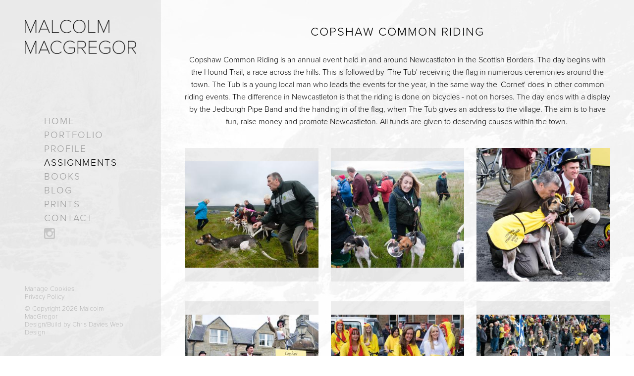

--- FILE ---
content_type: text/html; charset=UTF-8
request_url: https://www.malcolmmacgregor.photo/assignments/view/copshaw-common-riding
body_size: 4014
content:
<!DOCTYPE html>

<html lang="en" class="no-js">

<head>
    
    <script>
	    (function(H){H.className=H.className.replace(/\bno-js\b/,'js')})(document.documentElement)
		var doc = document.documentElement;
		doc.setAttribute('data-useragent', navigator.userAgent);	   
	</script>	
    
    <meta http-equiv="Content-Type" content="text/html; charset=UTF-8" />
	
	<meta name="robots" content="index, follow">
		
	<title>
		
			Copshaw Common Riding - Malcolm MacGregor
		
	</title>
	
	<meta name="description" content="
		
			Copshaw Common Riding
		
	" /> 
	<meta name="keywords" content="
		
			Copshaw Common Riding, Copshaw, Copshaw Holm, Newcastleton, The Tub, Jedburgh Pipe Band
		
	" /> 
	
	<meta name="viewport" content="width=device-width, initial-scale=1, maximum-scale=1">
	
	<link rel="canonical" href="https://www.malcolmmacgregor.photo/assignments/view/copshaw-common-riding" />	
	
	
		
			<!-- CUSTOM PAGES -->
			<!-- Facebook Open Graph -->
			<meta property="og:title" content="Copshaw Common Riding"/>
			<meta property="og:description" content="Copshaw Common Riding is an annual event held in and around Newcastleton in the Scottish Borders. The&nbsp;day begins&nbsp;with the Hound Trail,&nbsp;a race"/>
			<meta property="og:url" content="https://www.malcolmmacgregor.photo/assignments/view/copshaw-common-riding"/>
			<meta property="og:image" content="https://www.malcolmmacgregor.photo/images/uploads/assignments/189/copshaw-1__preview_2x.jpg"/>
			<meta property="og:site_name" content="Malcolm MacGregor"/>
			
			<!-- Twitter Photo Card -->	
			<meta name="twitter:card" content="photo" />
			<meta name="twitter:title" content="Copshaw Common Riding" />
			<meta name="twitter:description" content="Copshaw Common Riding is an annual event held in and around Newcastleton in the Scottish Borders. The&nbsp;day begins&nbsp;with the Hound Trail,&nbsp;a race" />
			<meta name="twitter:url" content="https://www.malcolmmacgregor.photo/assignments/view/copshaw-common-riding" />
			<meta name="twitter:image" content="https://www.malcolmmacgregor.photo/images/uploads/assignments/189/copshaw-1__preview_2x.jpg" />
			<meta name="twitter:site" content="Malcolm MacGregor" />
		
	

	<!-- Stylesheets -->
	<link rel="stylesheet" href="https://cdn.jsdelivr.net/npm/swiper@11/swiper-bundle.min.css">					
    <link rel="stylesheet" type="text/css" href="/-/css/cross-browser.css">	    
    <link rel="stylesheet" type="text/css" href="/-/css/base.css">
    <link rel="stylesheet" type="text/css" href="/-/css/grid.css">
    <link rel="stylesheet" type="text/css" href="/-/css/fancybox.css">

	<link rel="stylesheet" href="https://use.typekit.net/alf8jgh.css">

	<!-- Load JS -->
	<script defer type="text/javascript" src="//ajax.googleapis.com/ajax/libs/jquery/2.1.1/jquery.min.js"></script>

	<script defer src="https://cdn.jsdelivr.net/npm/swiper@11/swiper-bundle.min.js"></script>

	<script defer type="text/javascript" src="/-/js/picturefill.js"></script>
	<script defer type="text/javascript" src="/-/js/cdwd-social.js"></script>
	<script async type="text/javascript" src="/-/js/modernizr.js"></script>
	<script defer type="text/javascript" src="/-/js/fancybox.js"></script>
	<script defer type="text/javascript" src="/-/js/lazysizes.js"></script>
	<script defer type="text/javascript" src="/-/js/watch.js"></script>
	<script defer type="text/javascript" src="/-/js/touchswipe.js"></script>
	<script defer type="text/javascript" src="/-/js/scripts.js"></script>

	<script defer type="text/javascript" src="/-/js/scripts-vanilla.js"></script>

	<link rel="stylesheet" type="text/css" href="/system/user/addons/cdwd_consent/consent.css"><link rel="stylesheet" type="text/css" href="/system/user/addons/cdwd_consent/consent-custom.css"><script defer src="/system/user/addons/cdwd_consent/consent.js"></script>
	     
</head>

<body class="assignments view show-loader">

	<div class="page-loader"></div>
	
	<div id="page-body">
		
		<header class="main">
					
			<h2 class="hide-element">Malcolm MacGregor</h2>	
		
			<div class="container">
				
				<div class="logo">
					<a href="https://www.malcolmmacgregor.photo/">
						<img src="[data-uri]" srcset="/-/graphics/logo.png, /-/graphics/logo@2x.png 2x" title="Malcolm MacGregor" alt="Malcolm MacGregor">
					</a>
					<a class="toggle-nav">Toggle Navigation</a>
				</div> <!-- End of .logo -->
				
				<nav>
					<ul>
						<li><a href="https://www.malcolmmacgregor.photo/">Home</a></li>
						<li><a href="https://www.malcolmmacgregor.photo/portfolio">Portfolio</a></li>
						<li><a href="https://www.malcolmmacgregor.photo/profile">Profile</a></li>
						<li><a class="active" href="https://www.malcolmmacgregor.photo/assignments">Assignments</a></li>
						<li><a href="https://www.malcolmmacgregor.photo/books">Books</a></li>
						<li><a href="https://www.malcolmmacgregor.photo/blog">Blog</a></li>
						<li><a href="https://www.malcolmmacgregor.photo/prints">Prints</a></li>
						<li><a href="https://www.malcolmmacgregor.photo/contact">Contact</a></li>
						
							<li>
								<!--<a class="social-icon facebook" href="http://www.facebook.com" target="_blank">Follow on Facebook</a>-->
								<!--<a class="social-icon twitter" href="https://twitter.com/Malcolmmcgphoto" target="_blank">Follow on Twitter</a>-->
								<a class="social-icon instagram" href="https://www.instagram.com/malcolm_macgregor.photo/" target="_blank">Follow on Instagram</a>
							</li>
						
					</ul>
				</nav>
				
			</div> <!-- End of .container -->

			<div class="footer-head">
				<div class="container">
					
					<p class="links"><a class="cc-manage-cookies" href="#">Manage Cookies</a><br /><a href="https://www.malcolmmacgregor.photo/privacy-policy">Privacy Policy</a></p>
					
					<p>&#169; Copyright 2026 Malcolm MacGregor<br />Design/Build by <a href="https://www.chrisdavieswebdesign.com" target="_blank">Chris Davies Web Design</a></p>

				</div> <!-- End of .container -->
			</div>
				
		</header> <!-- End of #masthead -->
		
		<div class="body align">
		
			<main>
								
				
					
<section class="container assignments">
	
	<div class="wrapper">

		

			
			
			
								
			<div class="col-12 divide">
	
				<header>
					<h1 class="main">Copshaw Common Riding</h1>
				</header>
				
				<p>Copshaw Common Riding is an annual event held in and around Newcastleton in the Scottish Borders. The&nbsp;day begins&nbsp;with the Hound Trail,&nbsp;a race across the hills.&nbsp;This is followed by &#39;The Tub&#39; receiving the flag in&nbsp;numerous ceremonies around the town.&nbsp;The Tub is a young local man who leads the events for the year, in the same way the&nbsp;&#39;Cornet&#39; does in other common riding events. The difference in Newcastleton is that the riding&nbsp;is done on bicycles - not on horses.&nbsp;The day ends with a display by the&nbsp;Jedburgh Pipe Band&nbsp;and the handing in of the flag,&nbsp;when The Tub gives an address to the village. The aim is to have fun, raise money&nbsp;and promote Newcastleton. All funds&nbsp;are given&nbsp;to deserving causes within the town.&nbsp;</p>
						
			</div> <!-- End of .-->
			
			<div class="col-12">
				
				<div class="wrapper half-gutter">
					
					
					
						<div class="col-6 bp2-col-4 divide">
							
							<div class="image-container">
								<div class="dummy"></div>
								<a href="[data-uri]" data-fancybox="images" data-srcset="https://www.malcolmmacgregor.photo/images/uploads/assignments/189/copshaw-1__enlargement.jpg 1x, https://www.malcolmmacgregor.photo/images/uploads/assignments/189/copshaw-1__enlargement_2x.jpg 2x">	
									<div class="image">
										<img class="lazyload" src="[data-uri]" data-srcset="https://www.malcolmmacgregor.photo/images/uploads/assignments/189/copshaw-1__thumb.jpg, https://www.malcolmmacgregor.photo/images/uploads/assignments/189/copshaw-1__thumb_2x.jpg 2x" title="Copshaw Common Riding" alt="Copshaw Common Riding">
									</div> <!-- End of .image -->
								</a>
							</div> <!-- End of .image-container -->	
							
						</div> <!-- End of .-->
					
					
					
						<div class="col-6 bp2-col-4 divide">
							
							<div class="image-container">
								<div class="dummy"></div>
								<a href="[data-uri]" data-fancybox="images" data-srcset="https://www.malcolmmacgregor.photo/images/uploads/assignments/189/copshaw-2__enlargement.jpg 1x, https://www.malcolmmacgregor.photo/images/uploads/assignments/189/copshaw-2__enlargement_2x.jpg 2x">	
									<div class="image">
										<img class="lazyload" src="[data-uri]" data-srcset="https://www.malcolmmacgregor.photo/images/uploads/assignments/189/copshaw-2__thumb.jpg, https://www.malcolmmacgregor.photo/images/uploads/assignments/189/copshaw-2__thumb_2x.jpg 2x" title="Copshaw Common Riding" alt="Copshaw Common Riding">
									</div> <!-- End of .image -->
								</a>
							</div> <!-- End of .image-container -->	
							
						</div> <!-- End of .-->
					
					
					
						<div class="col-6 bp2-col-4 divide">
							
							<div class="image-container">
								<div class="dummy"></div>
								<a href="[data-uri]" data-fancybox="images" data-srcset="https://www.malcolmmacgregor.photo/images/uploads/assignments/189/copshaw-3__enlargement.jpg 1x, https://www.malcolmmacgregor.photo/images/uploads/assignments/189/copshaw-3__enlargement_2x.jpg 2x">	
									<div class="image">
										<img class="lazyload" src="[data-uri]" data-srcset="https://www.malcolmmacgregor.photo/images/uploads/assignments/189/copshaw-3__thumb.jpg, https://www.malcolmmacgregor.photo/images/uploads/assignments/189/copshaw-3__thumb_2x.jpg 2x" title="Copshaw Common Riding" alt="Copshaw Common Riding">
									</div> <!-- End of .image -->
								</a>
							</div> <!-- End of .image-container -->	
							
						</div> <!-- End of .-->
					
					
					
						<div class="col-6 bp2-col-4 divide">
							
							<div class="image-container">
								<div class="dummy"></div>
								<a href="[data-uri]" data-fancybox="images" data-srcset="https://www.malcolmmacgregor.photo/images/uploads/assignments/189/copshaw-4__enlargement.jpg 1x, https://www.malcolmmacgregor.photo/images/uploads/assignments/189/copshaw-4__enlargement_2x.jpg 2x">	
									<div class="image">
										<img class="lazyload" src="[data-uri]" data-srcset="https://www.malcolmmacgregor.photo/images/uploads/assignments/189/copshaw-4__thumb.jpg, https://www.malcolmmacgregor.photo/images/uploads/assignments/189/copshaw-4__thumb_2x.jpg 2x" title="Copshaw Common Riding" alt="Copshaw Common Riding">
									</div> <!-- End of .image -->
								</a>
							</div> <!-- End of .image-container -->	
							
						</div> <!-- End of .-->
					
					
					
						<div class="col-6 bp2-col-4 divide">
							
							<div class="image-container">
								<div class="dummy"></div>
								<a href="[data-uri]" data-fancybox="images" data-srcset="https://www.malcolmmacgregor.photo/images/uploads/assignments/189/copshaw-5__enlargement.jpg 1x, https://www.malcolmmacgregor.photo/images/uploads/assignments/189/copshaw-5__enlargement_2x.jpg 2x">	
									<div class="image">
										<img class="lazyload" src="[data-uri]" data-srcset="https://www.malcolmmacgregor.photo/images/uploads/assignments/189/copshaw-5__thumb.jpg, https://www.malcolmmacgregor.photo/images/uploads/assignments/189/copshaw-5__thumb_2x.jpg 2x" title="Copshaw Common Riding" alt="Copshaw Common Riding">
									</div> <!-- End of .image -->
								</a>
							</div> <!-- End of .image-container -->	
							
						</div> <!-- End of .-->
					
					
					
						<div class="col-6 bp2-col-4 divide">
							
							<div class="image-container">
								<div class="dummy"></div>
								<a href="[data-uri]" data-fancybox="images" data-srcset="https://www.malcolmmacgregor.photo/images/uploads/assignments/189/copshaw-6__enlargement.jpg 1x, https://www.malcolmmacgregor.photo/images/uploads/assignments/189/copshaw-6__enlargement_2x.jpg 2x">	
									<div class="image">
										<img class="lazyload" src="[data-uri]" data-srcset="https://www.malcolmmacgregor.photo/images/uploads/assignments/189/copshaw-6__thumb.jpg, https://www.malcolmmacgregor.photo/images/uploads/assignments/189/copshaw-6__thumb_2x.jpg 2x" title="Copshaw Common Riding" alt="Copshaw Common Riding">
									</div> <!-- End of .image -->
								</a>
							</div> <!-- End of .image-container -->	
							
						</div> <!-- End of .-->
					
					
					
						<div class="col-6 bp2-col-4 divide">
							
							<div class="image-container">
								<div class="dummy"></div>
								<a href="[data-uri]" data-fancybox="images" data-srcset="https://www.malcolmmacgregor.photo/images/uploads/assignments/189/copshaw-7__enlargement.jpg 1x, https://www.malcolmmacgregor.photo/images/uploads/assignments/189/copshaw-7__enlargement_2x.jpg 2x">	
									<div class="image">
										<img class="lazyload" src="[data-uri]" data-srcset="https://www.malcolmmacgregor.photo/images/uploads/assignments/189/copshaw-7__thumb.jpg, https://www.malcolmmacgregor.photo/images/uploads/assignments/189/copshaw-7__thumb_2x.jpg 2x" title="Copshaw Common Riding" alt="Copshaw Common Riding">
									</div> <!-- End of .image -->
								</a>
							</div> <!-- End of .image-container -->	
							
						</div> <!-- End of .-->
					
					
					
						<div class="col-6 bp2-col-4 divide">
							
							<div class="image-container">
								<div class="dummy"></div>
								<a href="[data-uri]" data-fancybox="images" data-srcset="https://www.malcolmmacgregor.photo/images/uploads/assignments/189/copshaw-8__enlargement.jpg 1x, https://www.malcolmmacgregor.photo/images/uploads/assignments/189/copshaw-8__enlargement_2x.jpg 2x">	
									<div class="image">
										<img class="lazyload" src="[data-uri]" data-srcset="https://www.malcolmmacgregor.photo/images/uploads/assignments/189/copshaw-8__thumb.jpg, https://www.malcolmmacgregor.photo/images/uploads/assignments/189/copshaw-8__thumb_2x.jpg 2x" title="Copshaw Common Riding" alt="Copshaw Common Riding">
									</div> <!-- End of .image -->
								</a>
							</div> <!-- End of .image-container -->	
							
						</div> <!-- End of .-->
					
					
					
						<div class="col-6 bp2-col-4 divide">
							
							<div class="image-container">
								<div class="dummy"></div>
								<a href="[data-uri]" data-fancybox="images" data-srcset="https://www.malcolmmacgregor.photo/images/uploads/assignments/189/copshaw-9__enlargement.jpg 1x, https://www.malcolmmacgregor.photo/images/uploads/assignments/189/copshaw-9__enlargement_2x.jpg 2x">	
									<div class="image">
										<img class="lazyload" src="[data-uri]" data-srcset="https://www.malcolmmacgregor.photo/images/uploads/assignments/189/copshaw-9__thumb.jpg, https://www.malcolmmacgregor.photo/images/uploads/assignments/189/copshaw-9__thumb_2x.jpg 2x" title="Copshaw Common Riding" alt="Copshaw Common Riding">
									</div> <!-- End of .image -->
								</a>
							</div> <!-- End of .image-container -->	
							
						</div> <!-- End of .-->
					
					
					
						<div class="col-6 bp2-col-4 divide">
							
							<div class="image-container">
								<div class="dummy"></div>
								<a href="[data-uri]" data-fancybox="images" data-srcset="https://www.malcolmmacgregor.photo/images/uploads/assignments/189/copshaw-10__enlargement.jpg 1x, https://www.malcolmmacgregor.photo/images/uploads/assignments/189/copshaw-10__enlargement_2x.jpg 2x">	
									<div class="image">
										<img class="lazyload" src="[data-uri]" data-srcset="https://www.malcolmmacgregor.photo/images/uploads/assignments/189/copshaw-10__thumb.jpg, https://www.malcolmmacgregor.photo/images/uploads/assignments/189/copshaw-10__thumb_2x.jpg 2x" title="Copshaw Common Riding" alt="Copshaw Common Riding">
									</div> <!-- End of .image -->
								</a>
							</div> <!-- End of .image-container -->	
							
						</div> <!-- End of .-->
					
					
					
						<div class="col-6 bp2-col-4 divide">
							
							<div class="image-container">
								<div class="dummy"></div>
								<a href="[data-uri]" data-fancybox="images" data-srcset="https://www.malcolmmacgregor.photo/images/uploads/assignments/189/copshaw-11__enlargement.jpg 1x, https://www.malcolmmacgregor.photo/images/uploads/assignments/189/copshaw-11__enlargement_2x.jpg 2x">	
									<div class="image">
										<img class="lazyload" src="[data-uri]" data-srcset="https://www.malcolmmacgregor.photo/images/uploads/assignments/189/copshaw-11__thumb.jpg, https://www.malcolmmacgregor.photo/images/uploads/assignments/189/copshaw-11__thumb_2x.jpg 2x" title="Copshaw Common Riding" alt="Copshaw Common Riding">
									</div> <!-- End of .image -->
								</a>
							</div> <!-- End of .image-container -->	
							
						</div> <!-- End of .-->
					
					
					
						<div class="col-6 bp2-col-4 divide">
							
							<div class="image-container">
								<div class="dummy"></div>
								<a href="[data-uri]" data-fancybox="images" data-srcset="https://www.malcolmmacgregor.photo/images/uploads/assignments/189/copshaw-12__enlargement.jpg 1x, https://www.malcolmmacgregor.photo/images/uploads/assignments/189/copshaw-12__enlargement_2x.jpg 2x">	
									<div class="image">
										<img class="lazyload" src="[data-uri]" data-srcset="https://www.malcolmmacgregor.photo/images/uploads/assignments/189/copshaw-12__thumb.jpg, https://www.malcolmmacgregor.photo/images/uploads/assignments/189/copshaw-12__thumb_2x.jpg 2x" title="Copshaw Common Riding" alt="Copshaw Common Riding">
									</div> <!-- End of .image -->
								</a>
							</div> <!-- End of .image-container -->	
							
						</div> <!-- End of .-->
					
					
					
				</div> <!-- End of .wrapper -->
				
			</div> <!-- End of .-->
					
		

		<div class="col-12">

			<div class="social-share assignments">
				<div data-type="facebook" data-url="https://www.malcolmmacgregor.photo/assignments/view/copshaw-common-riding" class="facebook">Share</div>	
				<div data-type="twitter" data-url="https://www.malcolmmacgregor.photo/assignments/view/copshaw-common-riding" data-title="{title}" class="twitter">Tweet</div>
			</div> <!-- End of .social -->
							
			<a class="return-btn" href="https://www.malcolmmacgregor.photo/assignments">View All Assignments</a>
			
		</div> <!-- End of .-->
						
	</div> <!-- End of .wrapper -->
	
</section> <!-- End of .container -->
			
			</main>
			
			<footer class="main">
	
				<div class="container">
					
					<p><a class="cc-manage-cookies" href="#">Manage Cookies</a><br /><a href="https://www.malcolmmacgregor.photo/privacy-policy">Privacy Policy</a></p>
					
					<p>&#169; Copyright 2026 Malcolm MacGregor<br /><a href="http://www.chrisdavieswebdesign.com" target="_blank" rel="nofollow">Design/Build by Chris Davies Web Design</a></p>
					
				</div> <!-- End of .container -->
				
			</footer>
		
		</div> <!-- End of .body -->
	
	</div> <!-- End of #page-body -->

	<div class="cc-outer">

		<div class="cc-inner">
		
			<form id="cookie-consent" method="post" action="https://www.malcolmmacgregor.photo/assignments/view/copshaw-common-riding"  >
<div class='hiddenFields'>
<input type="hidden" name="ACT" value="29" />
<input type="hidden" name="RET" value="2SZxDJpvyk0lQX1tEVj4yrBWmkXpxyl24RdTTV1j0RENZXWJ92wjCjnDLSMQBC14zH5giU7SsxudiXP0fb6v/g==" />
<input type="hidden" name="consent_names" value="ROOGDNA5ckQed2qaapr3MHerf4Ga3weLA0dOKU5v1QJvCDCRHhY4MC6PteVKHkppb/vnZtolYSiNQDoKKzl1qN1HQml3pdYF6CZawDnAC3M=" />
<input type="hidden" name="site_id" value="1" />
<input type="hidden" name="csrf_token" value="c5525250e8f5d83b303836d0604ac2a2ac5b3c0b" />
</div>


								
				<h2>We use Cookies</h2>
				
				<div class="cc-intro default active">		
			
					<p>Our site uses cookies, which helps us to improve our site and enables us to deliver the best possible experience. By clicking Accept, you are agreeing to our cookie policy.<br />See more information in our <a href="https://www.malcolmmacgregor.photo/privacy-policy" target="_blank">Privacy Policy</a>.</p>
					
				</div>

				<div class="cc-intro settings">
					
					<p>Choose which cookies to accept or decline below.<br />See more information in our <a href="https://www.malcolmmacgregor.photo/privacy-policy" target="_blank">Privacy Policy</a>.</p>
					
				</div> <!-- End of .site-intro -->
				
				<div class="cc-manage">

					<div class="cc-manage-inner">
							
						<div class="wrapper">

							
																			
								<div class="col-12 bp2-col-6 setting-item">

									<h3>Functionality Cookies</h3>
																			
									<div class="switch-field"><!--

										--><input type="radio" id="1_accept" name="ee:cookies_functionality" value="y"  checked><!--
										--><label for="1_accept">Accept</label><!--
										
				  						--><input type="radio" id="1_decline" name="ee:cookies_functionality" value="n" ><!--
				  						--><label for="1_decline">Decline</label><!--
								    
								    --></div> <!-- End of .switch-field -->
									    
									<p>These cookies help us personalize content and functionality for you, including remembering changes you have made to parts of the website that you can customize, or selections for services made on previous visits. If you do not allow these cookies, some portions of our website may be less friendly and easy to use, forcing you to enter content or set your preferences on each visit.</p>
									
								</div> <!-- End of .-->
																				  						  
							
																			
								<div class="col-12 bp2-col-6 setting-item">

									<h3>Performance Cookies</h3>
																			
									<div class="switch-field"><!--

										--><input type="radio" id="2_accept" name="ee:cookies_performance" value="y"  checked><!--
										--><label for="2_accept">Accept</label><!--
										
				  						--><input type="radio" id="2_decline" name="ee:cookies_performance" value="n" ><!--
				  						--><label for="2_decline">Decline</label><!--
								    
								    --></div> <!-- End of .switch-field -->
									    
									<p>These cookies allow us measure how visitors use our website, which pages are popular, and what our traffic sources are. This helps us improve how our website works and make it easier for all visitors to find what they are looking for. The information is aggregated and anonymous, and cannot be used to identify you. If you do not allow these cookies, we will be unable to use your visits to our website to help make improvements.</p>
									
								</div> <!-- End of .-->
																				  						  
							
			  			
							<div class="col-12 bp2-col-6 setting-item">
														
								<h3>Strictly Necessary Cookies</h3>
								
								<div class="switch-field disabled"><!--
									
									--><label>Accept</label><!--
			  						--><label>Decline</label><!--
								
								--></div> <!-- End of .switch-field -->
								
								<p>These cookies are required in order for the website to work properly. If you do not allow these cookies, some parts of the website may not work properly, such as logging in, submitting forms, and other standard website behaviour. The only way to disable these cookies is via your browser settings.</p>
			  			
							</div> <!-- End of .-->
			  			
			  			</div> <!-- End of .wrapper -->

					</div> <!-- End of .cc-manage-inner -->					
					
				</div> <!-- End of .cc-manage -->
									
				<div class="cc-buttons">
																
					<span><a class="cc-submit">Accept</a></span>
					
					
					
						<span><a class="cc-show-settings" data-default="Show Settings" data-open="Hide Settings">Show Settings</a></span>
					
						<span><a class="cc-decline">Decline</a></span>
						
					

				</div>

			</form>
					
		</div> <!-- End of .cc-inner -->

	</div> <!-- End of .cc -->

	

</body>

</html>


--- FILE ---
content_type: text/css
request_url: https://www.malcolmmacgregor.photo/-/css/cross-browser.css
body_size: 3606
content:
html,
body,
div,
span,
applet,
object,
iframe,
h1,
h2,
h3,
h4,
h5,
h6,
p,
blockquote,
pre,
a,
abbr,
acronym,
address,
big,
cite,
code,
del,
dfn,
img,
ins,
kbd,
q,
s,
samp,
small,
strike,
sub,
sup,
tt,
var,
u,
center,
dl,
dt,
dd,
ol,
ul,
li,
fieldset,
form,
label,
legend,
table,
caption,
tbody,
tfoot,
thead,
tr,
th,
td,
article,
aside,
canvas,
details,
embed,
figure,
figcaption,
footer,
header,
hgroup,
menu,
nav,
output,
ruby,
section,
summary,
time,
mark,
audio,
video {
  border: 0;
  font: inherit;
  vertical-align: baseline;
  margin: 0;
  padding: 0;
}
article,
aside,
details,
figcaption,
figure,
footer,
header,
hgroup,
menu,
nav,
section {
  display: block;
}
body {
  line-height: 1;
}
ol,
ul {
  list-style: none;
}
blockquote,
q {
  quotes: none;
}
blockquote:before,
blockquote:after,
q:before,
q:after {
  grid_fade: none;
}
table {
  border-collapse: collapse;
  border-spacing: 0;
}
img,
iframe {
  vertical-align: bottom;
}
.inline-block {
  display: inline-block;
  zoom: 1;
  *display: inline;
}
.hide-element {
  position: absolute;
  clip: rect(1px 1px 1px 1px);
  clip: rect(1px, 1px, 1px, 1px);
}
.clearfix:before,
.clearfix:after {
  content: ".";
  display: block;
  height: 0;
  overflow: hidden;
}
.clearfix:after {
  clear: both;
}
.clearfix {
  zoom: 1;
}
.clearfix {
  zoom: 1;
}
html {
  height: 100%;
  position: relative;
}
body {
  min-height: 100%;
  background: url('/-/graphics/bg.jpg') repeat-x top center;
}
.body {
  text-align: center;
}
h1,
h2,
h3,
h4,
h5,
h6 {
  margin: 0 0 10px 0;
  color: #000;
  text-transform: uppercase;
  font-weight: 300;
  letter-spacing: 2px;
}
h1 a:link,
h2 a:link,
h3 a:link,
h4 a:link,
h5 a:link,
h6 a:link,
h1 a:visited,
h2 a:visited,
h3 a:visited,
h4 a:visited,
h5 a:visited,
h6 a:visited {
  color: #000;
}
h1 {
  font-size: 1.4rem;
}
h1.main {
  margin-bottom: 30px;
}
h1.slogan {
  text-align: center;
  font-weight: 100;
}
h2 {
  font-size: 1.2rem;
}
h3 {
  font-size: 1.1rem;
}
p,
small,
ul li {
  font-size: 0.9rem;
}
p {
  color: #000;
  margin: 0 0 20px 0;
  line-height: 25px;
  font-weight: 300;
}
p:last-child {
  margin-bottom: 0;
}
p.consent {
  color: #999;
}
a:link,
a:visited {
  color: #000;
  text-decoration: none;
  -webkit-transition: all 0.25s ease-in-out;
  -moz-transition: all 0.25s ease-in-out;
  -ms-transition: all 0.25s ease-in-out;
  -o-transition: all 0.25s ease-in-out;
  transition: all 0.25s ease-in-out;
}
.no-touch h1 a:hover,
.no-touch h2 a:hover,
.no-touch h3 a:hover,
.no-touch h4 a:hover,
.no-touch h5 a:hover,
.no-touch h6 a:hover {
  color: #5a9eac;
}
.no-touch a:hover {
  color: #5a9eac;
  -webkit-transition: all 0.25s ease-in-out;
  -moz-transition: all 0.25s ease-in-out;
  -ms-transition: all 0.25s ease-in-out;
  -o-transition: all 0.25s ease-in-out;
  transition: all 0.25s ease-in-out;
}
.js #page-body {
  -moz-opacity: 0;
  -webkit-opacity: 0;
  -khtml-opacity: 0;
  opacity: 0;
  -ms-filter: progid:DXImageTransform.Microsoft.Alpha(opacity=(0));
  filter: alpha(opacity = (0));
}
.js .page-loader {
  display: none;
  position: absolute;
  top: 2em;
  right: 2em;
  width: 30px;
  height: 30px;
  padding: 15px;
  background: rgba(200, 200, 200, 0.3) url('/-/graphics/loading.svg') center center no-repeat;
  background-size: 30px;
  z-index: 2000;
  -webkit-border-radius: 0.3em;
  -moz-border-radius: 0.3em;
  border-radius: 0.3em;
}
.no-js #page-body {
  -moz-opacity: 1;
  -webkit-opacity: 1;
  -khtml-opacity: 1;
  opacity: 1;
  -ms-filter: progid:DXImageTransform.Microsoft.Alpha(opacity=(100));
  filter: alpha(opacity = (100));
}
.no-js .page-loader {
  display: none;
}
.container {
  max-width: 1088px;
  width: 90%;
  padding: 50px 0;
}
form ul li,
ul li {
  margin: 0 0 20px 0;
}
.outdated-browser {
  background: #EEE;
  text-align: left;
  color: #BBB;
}
.outdated-browser .container {
  padding: 20px 0;
}
.outdated-browser a:link,
.outdated-browser a:hover {
  text-decoration: none;
  color: #DDD;
}
.required-prompt {
  font-size: 0.9rem;
  padding: 3px 0;
  color: #990000;
  -webkit-border-radius: 0 0 10px 10px;
  -moz-border-radius: 0 0 10px 10px;
  border-radius: 0 0 10px 10px;
}
.required-icon {
  color: #990000;
}
input,
select,
textarea {
  padding: 15px;
  border: none;
  outline: none;
  text-align: center;
  font-size: 0.9rem;
  background: rgba(200, 200, 200, 0.3);
  border-radius: 0;
}
.select {
  position: relative;
  display: inline-block;
}
.select select {
  padding: 15px 32px;
}
.select select::-ms-expand {
  display: none;
}
.select-arrow {
  position: absolute;
  top: 16px;
  right: 16px;
  background: url('/-/graphics/select-arrow.svg') no-repeat;
  background-size: 100%;
  width: 16px;
  height: 16px;
  pointer-events: none;
}
input[type=submit],
button {
  padding: 10px 15px;
  background: #444;
  color: #FFF;
  margin: 0;
  min-width: 100px;
  text-transform: uppercase;
  font-weight: 300;
  letter-spacing: 1.5px;
  font-size: 0.9rem;
  border: none;
  -webkit-transition: all 0.25s ease-in-out;
  -moz-transition: all 0.25s ease-in-out;
  -ms-transition: all 0.25s ease-in-out;
  -o-transition: all 0.25s ease-in-out;
  transition: all 0.25s ease-in-out;
}
label {
  display: block;
  margin-bottom: 10px;
  text-transform: uppercase;
  font-weight: 300;
  letter-spacing: 1.5px;
}
/* Slideshow */
.swiper {
  width: 100%;
  z-index: 1;
  min-width: 360px;
  max-width: 2000px;
}
.swiper .swiper-lazy-preloader {
  display: none;
}
.swiper .swiper-slide img {
  width: 100%;
  height: 100%;
  object-fit: contain;
}
/*	
.slider-outer {
	position: relative;
	background: transparent url('/-/graphics/loading.svg') center center no-repeat;
	background-size: 40px;
	
	.slider-dummy {
		padding-top: 100%;
	}

	.bx-wrapper {
		position: relative;
		margin: 0;
		padding: 0;
		*zoom: 1;

		img {
			max-width: 100%;
			max-height: 100%;
		}	
	}
	
	ul.slider {
		position: absolute;
		top: 0;
		left: 0;
		.opacity(0);
		background: transparent;
		
		li {
			text-align: center;
			margin: 0;
		    
		    img {
			vertical-align: middle;

		    }
		}
	}
	
	&.slider-loaded {
		background: none;
		
		ul.slider {
			opacity: 1;
		}
	}
	
	.bx-viewport, .bx-wrapper {
		position: absolute;
		top: 0;
		left: 0;
		right: 0;
		bottom: 0;
		border: none !important;
	}
	
	.bx-viewport {
		height: 100% !important;
	}
	
	.slider, .slider li{
	    height: 100% !important;;
	}
	
	.slider li {
	    background-repeat: no-repeat;
	    background-position: top center;
	    background-size: cover;
	    width: 100%;
	    
	    a {
			.transition(none);
	    }
	}

}
*/
.no-touch .outdated-browser a:hover {
  text-decoration: underline;
  color: #FFF;
}
header.main {
  display: block;
  width: 100%;
  background: rgba(200, 200, 200, 0.3);
}
header.main .container {
  padding: 30px 0;
}
header.main .logo {
  display: flex;
  justify-content: space-between;
  align-items: center;
  text-align: center;
  z-index: 9999;
}
header.main .logo a {
  display: inline-block;
  zoom: 1;
  *display: inline;
  text-align: center;
}
header.main .logo a img {
  display: block;
  width: 200px;
}
header.main .logo .toggle-nav {
  background: url('/-/graphics/menu.svg') no-repeat;
  background-size: 200%;
  width: 40px;
  height: 40px;
  text-indent: -9999px;
  cursor: pointer;
}
header.main .logo .toggle-nav:hover {
  background-position: -40px 0;
  -webkit-transition: none;
  -moz-transition: none;
  -ms-transition: none;
  -o-transition: none;
  transition: none;
}
header.main nav {
  max-height: 0;
  overflow: hidden;
  text-align: center;
}
header.main nav.open {
  max-height: 500px;
}
header.main nav.trans {
  -webkit-transition: max-height 0.5s ease-in-out;
  -moz-transition: max-height 0.5s ease-in-out;
  -ms-transition: max-height 0.5s ease-in-out;
  -o-transition: max-height 0.5s ease-in-out;
  transition: max-height 0.5s ease-in-out;
}
header.main nav.trans.open {
  -webkit-transition: max-height 0.5s ease-in-out;
  -moz-transition: max-height 0.5s ease-in-out;
  -ms-transition: max-height 0.5s ease-in-out;
  -o-transition: max-height 0.5s ease-in-out;
  transition: max-height 0.5s ease-in-out;
}
header.main nav ul {
  padding-top: 35px;
}
header.main nav ul li {
  display: block;
  margin: 10px 0;
}
header.main nav ul li:first-child {
  margin-top: 0;
}
header.main nav ul li:last-child {
  margin-bottom: 0;
}
header.main nav ul li a {
  position: relative;
  overflow: hidden;
  font-size: 1.1rem;
  font-weight: 300;
  color: #999;
  text-transform: uppercase;
  letter-spacing: 2px;
  text-shadow: 1px 1px 1px #EEE;
}
header.main nav ul li a:not(.active):after {
  content: "";
  position: absolute;
  left: 0;
  right: 100%;
  bottom: -3px;
  background: #CCC;
  height: 2px;
  transition-property: left right;
  transition-duration: 0.25s;
  transition-timing-function: ease-out;
}
header.main nav ul li a:not(.active):hover:after,
header.main nav ul li a:not(.active):focus:after,
header.main nav ul li a:not(.active):active:after {
  right: 0;
}
header.main nav ul li a:hover,
header.main nav ul li a.active {
  color: #000;
}
header.main .footer-head {
  display: none;
  position: absolute;
  bottom: 40px;
  width: 100%;
}
header.main .footer-head .container {
  padding: 0;
}
header.main .footer-head .container p {
  font-weight: 100;
  color: #999;
  line-height: normal;
  font-size: 0.9rem;
}
header.main .footer-head .container p a {
  color: #999;
}
header.main .footer-head .container p a:hover {
  color: #000;
}
header.main .footer-head .container p.links {
  margin-bottom: 8px;
}
.social-icon {
  display: inline-block;
  zoom: 1;
  *display: inline;
  margin: 4px 4px 0 4px;
  width: 22px;
  height: 22px;
  text-indent: -9999px;
}
.social-icon.facebook {
  background: url('/-/graphics/facebook.svg') no-repeat;
  background-size: 200%;
  -webkit-transition: none;
  -moz-transition: none;
  -ms-transition: none;
  -o-transition: none;
  transition: none;
}
.social-icon.facebook:hover {
  -webkit-transition: none;
  -moz-transition: none;
  -ms-transition: none;
  -o-transition: none;
  transition: none;
  background-position: -22px 0;
}
.social-icon.twitter {
  background: url('/-/graphics/twitter.svg') no-repeat;
  background-size: 200%;
  -webkit-transition: none;
  -moz-transition: none;
  -ms-transition: none;
  -o-transition: none;
  transition: none;
}
.social-icon.twitter:hover {
  -webkit-transition: none;
  -moz-transition: none;
  -ms-transition: none;
  -o-transition: none;
  transition: none;
  background-position: -22px 0;
}
.social-icon.instagram {
  background: url('/-/graphics/instagram.svg') no-repeat;
  background-size: 200%;
  -webkit-transition: none;
  -moz-transition: none;
  -ms-transition: none;
  -o-transition: none;
  transition: none;
}
.social-icon.instagram:hover {
  -webkit-transition: none;
  -moz-transition: none;
  -ms-transition: none;
  -o-transition: none;
  transition: none;
  background-position: -22px 0;
}
main {
  width: 100%;
}
main .text-body ul {
  margin-bottom: 20px;
  list-style: square;
  list-style-position: inside;
}
main .text-body ul li {
  color: #000;
  margin: 0 0 5px 0;
  line-height: 25px;
  font-weight: 300;
}
main .text-body h1,
main .text-body h2,
main .text-body h3,
main .text-body h4,
main .text-body h5,
main .text-body h6 {
  font-size: 1.2rem;
  margin-bottom: 20px;
}
main .image-container {
  position: relative;
  background: rgba(200, 200, 200, 0.3);
}
main .image-container .dummy {
  padding-bottom: 100%;
}
main .image-container .image {
  position: absolute;
  top: 0;
  left: 0;
  right: 0;
  bottom: 0;
  display: -webkit-flex;
  display: -ms-flexbox;
  display: flex;
  -webkit-align-items: center;
  -ms-flex-align: center;
  align-items: center;
}
main .image-container .image a {
  display: block;
}
main .image-container .image img {
  margin: auto;
  max-width: 100%;
  max-height: 100%;
}
main .image-container.percent-67 {
  background: none;
}
main .image-container.percent-67 .dummy {
  padding-bottom: 67%;
}
main .article-item .image-container {
  margin-bottom: 20px;
}
main .article-item h2 {
  text-transform: uppercase;
  font-weight: 300;
  font-size: 1.2rem;
}
main .article-item p.posted-on {
  color: #999;
  margin-bottom: 10px;
  text-transform: uppercase;
  font-size: 0.9rem;
  letter-spacing: 1px;
}
main .article-item a {
  display: block;
}
main a.return-btn {
  display: inline-block;
  zoom: 1;
  *display: inline;
  padding: 15px 20px;
  margin-top: 10px;
  background: rgba(200, 200, 200, 0.3);
  font-size: 1rem;
  font-weight: 300;
  text-transform: uppercase;
  letter-spacing: 1.5px;
}
main .portfolio.index,
main .portfolio.sub {
  padding-bottom: 5px;
}
main .portfolio.show {
  padding-bottom: 30px;
}
main .portfolio .category-item a {
  display: block;
}
main .portfolio .category-item a .image-container {
  margin-bottom: 12px;
}
main .portfolio .category-item a h2 {
  text-transform: uppercase;
  font-weight: 300;
  font-size: 1.2rem;
  margin-bottom: 0;
}
main .portfolio .thumb-item {
  margin-bottom: 25px;
}
main .portfolio .thumb-item a {
  display: block;
}
main .portfolio-view {
  text-align: center;
  padding: 50px 0;
}
main .portfolio-view .portfolio-image-container {
  position: relative;
  overflow: hidden;
}
main .portfolio-view .portfolio-image-container .loader {
  width: 40px;
  height: 40px;
  background: url('/-/graphics/loading.svg') no-repeat;
  background-size: 100%;
  position: absolute;
  top: 50%;
  left: 50%;
  margin: -20px 0 0 -20px;
}
main .portfolio-view .portfolio-image-container .portfolio-image {
  min-height: 300px;
  display: -webkit-flex;
  display: -ms-flexbox;
  display: flex;
  -webkit-align-items: center;
  -ms-flex-align: center;
  align-items: center;
  -webkit-transition: opacity 0.2s ease-in-out;
  -moz-transition: opacity 0.2s ease-in-out;
  -ms-transition: opacity 0.2s ease-in-out;
  -o-transition: opacity 0.2s ease-in-out;
  transition: opacity 0.2s ease-in-out;
}
main .portfolio-view .portfolio-image-container .portfolio-image img {
  margin: auto;
  display: inline-block;
  zoom: 1;
  *display: inline;
  max-width: 100%;
  max-height: 100%;
}
main .portfolio-view .portfolio-image-container .portfolio-details {
  position: absolute;
  bottom: -500px;
  left: 0;
  width: 100%;
  text-align: center;
  padding: 20px;
  -webkit-box-sizing: border-box;
  -moz-box-sizing: border-box;
  box-sizing: border-box;
  background: rgba(240, 240, 240, 0.9);
}
main .portfolio-view .portfolio-controls {
  margin-top: 50px;
  height: 35px;
  display: flex;
  flex-direction: row;
  justify-content: center;
}
main .portfolio-view .portfolio-controls .prev-image,
main .portfolio-view .portfolio-controls .next-image {
  display: inline-block;
  zoom: 1;
  *display: inline;
  background: #333;
  text-indent: -9999px;
  -webkit-transition: none;
  -moz-transition: none;
  -ms-transition: none;
  -o-transition: none;
  transition: none;
  width: 35px;
  height: 35px;
}
main .portfolio-view .portfolio-controls .prev-image {
  background: url('/-/graphics/prev.svg') no-repeat;
  background-size: 200%;
}
main .portfolio-view .portfolio-controls .next-image {
  background: url('/-/graphics/next.svg') no-repeat;
  background-size: 200%;
}
main .portfolio-view ul.portfolio-all-images {
  height: 0;
  overflow: hidden;
}
main .portfolio-view .portfolio-thumbnails {
  display: inline-block;
  zoom: 1;
  *display: inline;
  width: 35px;
  height: 35px;
  background: url('/-/graphics/thumbnails.svg') no-repeat;
  background-size: 200%;
  text-indent: -9999px;
  margin: 0 7px;
  -webkit-transition: none;
  -moz-transition: none;
  -ms-transition: none;
  -o-transition: none;
  transition: none;
}
main .portfolio-view .portfolio-info {
  display: inline-block;
  zoom: 1;
  *display: inline;
  width: 35px;
  height: 35px;
  background: url('/-/graphics/info.svg') no-repeat;
  background-size: 200%;
  text-indent: -9999px;
  margin: 0 7px;
  -webkit-transition: none;
  -moz-transition: none;
  -ms-transition: none;
  -o-transition: none;
  transition: none;
}
main .portfolio-view .portfolio-print {
  display: none;
  height: 35px;
  color: #FFF;
  background: #C5C5C5;
  padding: 0 15px;
  margin: 0 7px;
  line-height: 35px;
  border-radius: 3px;
  font-size: 1rem;
  font-weight: 300;
  text-transform: uppercase;
  letter-spacing: 1.25px;
  -webkit-transition: none;
  -moz-transition: none;
  -ms-transition: none;
  -o-transition: none;
  transition: none;
}
main .profile img {
  width: 400px;
  max-width: 100%;
  margin-bottom: 45px;
}
main .assignments.index,
main .books.index,
main .blog.index {
  padding-bottom: 5px;
}
main #books-view h1 {
  margin-bottom: 15px;
}
main #books-view p.price {
  font-size: 1.2rem;
  letter-spacing: 1.5px;
  font-weight: 400;
  color: #333;
}
main #books-view p.sold-out {
  margin-bottom: 30px;
}
main #books-view p.sold-out span {
  color: #990000;
}
main #books-view .buy-now {
  margin: 0 0 35px 0;
  /*
			.costs {
				display: none;
				padding: 0 0 10px 0;
			}
			*/
}
main #books-view .buy-now .select select {
  margin-bottom: 10px;
}
main #books-view .buy-now .required-prompt {
  padding: 0 0 10px 0;
}
main #books-view .buy-now button {
  cursor: pointer;
}
main .blog .blog-body p figure {
  display: block;
  text-align: center;
  margin: 30px 0;
}
main .blog .blog-body p figure.caption {
  margin: 30px 0 25px 0;
}
main .blog .blog-body p figure.caption figcaption {
  color: #999;
  font-style: italic;
  margin-top: 10px;
}
main .blog .blog-body p figure span {
  display: inline-block;
  zoom: 1;
  *display: inline;
}
main .blog .blog-body p figure span img {
  width: auto;
  max-width: auto;
  max-height: 600px;
  margin: 0 auto;
}
.no-touch main .portfolio-view .portfolio-controls .prev-image:hover,
.no-touch main .portfolio-view .portfolio-controls .next-image:hover {
  background-position: -35px 0;
}
.no-touch main .portfolio-view .portfolio-thumbnails:hover,
.no-touch main .portfolio-view .portfolio-info:hover {
  background-position: -35px 0;
}
.no-touch main .portfolio-view .portfolio-print:hover {
  background: #333;
}
.social-share {
  display: block;
}
.social-share div {
  display: inline-block;
  zoom: 1;
  *display: inline;
  text-align: center;
  min-width: 65px;
  cursor: pointer;
  padding: 10px 20px;
  background: rgba(200, 200, 200, 0.3);
  font-size: 0.9rem;
  font-weight: 300;
  text-transform: uppercase;
  letter-spacing: 1.5px;
  color: #999;
}
.social-share div:hover {
  color: #000;
}
.social-share.assignments,
.social-share.books,
.social-share.blog {
  margin: 10px 0 10px 0;
}
footer.main {
  text-align: center;
}
footer.main .container {
  padding-top: 0;
}
footer.main .container p {
  font-weight: 100;
  color: #999;
}
footer.main .container p a {
  color: #999;
}
footer.main .container p a:hover {
  color: #000;
}
.social {
  margin: 0 0 30px 0;
}
.social a {
  color: #FFF;
}
@media only screen and (min-width: 768px) {
  header.main .container {
    padding: 50px 0;
  }
  header.main .logo a img {
    width: 250px;
  }
  p,
  small,
  ul li {
    font-size: 1rem;
  }
  h1 {
    font-size: 1.5rem;
  }
}
@media only screen and (min-width: 1280px) {
  .body {
    height: 100%;
    min-height: 100%;
  }
  .body.align {
    display: -webkit-flex;
    display: -ms-flexbox;
    display: flex;
    -webkit-align-items: center;
    -ms-flex-align: center;
    align-items: center;
    justify-content: center;
  }
  header.main {
    display: block;
    position: fixed;
    top: 0;
    left: 0;
    bottom: 0;
    width: 325px;
    padding: 0 50px;
    box-sizing: border-box;
  }
  header.main .container {
    width: 100%;
  }
  header.main nav {
    position: absolute;
    top: 0;
    left: 0;
    right: 0;
    bottom: 0;
    display: -webkit-flex;
    display: -ms-flexbox;
    display: flex;
    -webkit-align-items: center;
    -ms-flex-align: center;
    align-items: center;
    text-align: left;
    max-height: 9999px;
    -webkit-transition: none;
    -moz-transition: none;
    -ms-transition: none;
    -o-transition: none;
    transition: none;
  }
  header.main nav ul {
    margin: auto;
    padding-top: 0;
  }
  header.main nav ul li {
    display: block;
    margin: 20px 0;
  }
  header.main nav ul li a {
    font-size: 1.2rem;
  }
  header.main .logo {
    position: absolute;
    top: 40px;
    left: 50px;
  }
  header.main .logo .toggle-nav {
    display: none;
  }
  header.main .logo a {
    margin: 0 auto;
  }
  header.main .logo a img {
    width: 225px;
  }
  header.main .footer-head {
    display: block;
    width: 225px;
  }
  .body {
    padding-left: 325px;
  }
  .social-icon {
    margin: 4px 8px 0 0;
  }
  footer.main {
    display: none;
  }
}
@media (min-width: 960px) and (max-height: 890px) {
  header.main nav ul li {
    margin: 5px 0;
  }
  header.main .footer-head .container p {
    font-size: 0.85rem;
  }
}


--- FILE ---
content_type: text/css
request_url: https://www.malcolmmacgregor.photo/-/css/base.css
body_size: 606
content:
.inline-block {
  display: inline-block;
  zoom: 1;
  *display: inline;
}
.hide-element {
  position: absolute;
  clip: rect(1px 1px 1px 1px);
  clip: rect(1px, 1px, 1px, 1px);
}
.clearfix:before,
.clearfix:after {
  content: ".";
  display: block;
  height: 0;
  overflow: hidden;
}
.clearfix:after {
  clear: both;
}
.clearfix {
  zoom: 1;
}
.clearfix {
  zoom: 1;
}
html,
body {
  font: normal 100% "proxima-nova", Arial, sans-serif;
  -webkit-text-size-adjust: none;
  -webkit-appearance: none;
  -moz-appearance: none;
  -webkit-backface-visibility: hidden;
  -moz-backface-visibility: hidden;
  -ms-backface-visibility: hidden;
  -o-backface-visibility: hidden;
  backface-visibility: hidden;
}
/* Settings */
header,
main,
footer,
article,
aside,
section {
  display: block;
}
a {
  outline: none;
}
form ul li:last-child,
ul li:last-child {
  margin: 0;
}
.center {
  text-align: center;
}
.container {
  margin: 0 auto;
}
.required-prompt {
  background: none;
  position: relative;
  z-index: 5;
  /* Ensuring above field */
}
/* Responsive */
img {
  max-width: 100%;
  height: auto;
  text-align: center;
  -webkit-box-sizing: border-box;
  -moz-box-sizing: border-box;
  box-sizing: border-box;
  -webkit-touch-callout: none;
  pointer-events: none;
}
.rembed-object {
  position: relative;
  padding-bottom: 56.25%;
  padding-top: 30px;
  height: 0;
  overflow: hidden;
}
.rembed-object iframe,
.rembed-object object,
.rembed-object rembed {
  position: absolute;
  top: 0;
  left: 0;
  width: 100%;
  height: 100%;
}
/* Base Tremplate */
.outdated-browser {
  width: 100%;
}
/* Form Fields */
input,
select,
textarea {
  resize: none;
  font-family: "proxima-nova", Arial, sans-serif;
  -webkit-appearance: none;
}
input.standard,
select.standard,
textarea.standard {
  display: block;
  width: 100%;
  margin-bottom: 0;
  -webkit-box-sizing: border-box;
  -moz-box-sizing: border-box;
  box-sizing: border-box;
  position: relative;
  z-index: 0;
  /* Ensuring below prompt */
}
input[type=radio] {
  -webkit-appearance: radio;
}
input[type=checkbox] {
  -webkit-appearance: checkbox;
}
input[type=submit] {
  text-align: center;
  border: none;
  outline: none;
  cursor: pointer;
}
/* Social Buttons */
.social-btn {
  display: inline-block;
  zoom: 1;
  *display: inline;
  padding: 0;
  text-indent: -9999px;
  border: transparent 10px solid;
  cursor: pointer;
  margin: 0;
}
.twitter.social-btn {
  width: 20px;
  height: 20px;
  background: #E5E5E5 url('/-/graphics/twitter.svg') no-repeat;
  background-size: 100%;
  background-position: 0 0;
}
.facebook.social-btn {
  width: 20px;
  height: 20px;
  background: #E5E5E5 url('/-/graphics/facebook.svg') no-repeat;
  background-size: 100%;
  background-position: 0 0;
}
/* Retina Backround Images */
/* bp1 */


--- FILE ---
content_type: text/css
request_url: https://www.malcolmmacgregor.photo/-/css/grid.css
body_size: 244
content:
.wrapper {
  display: flex;
  flex-wrap: wrap;
  margin-left: -50px;
  overflow: hidden;
}
[class*='col-'] {
  width: 100%;
  padding-left: 50px;
  box-sizing: border-box;
}
.half-gutter {
  margin-left: -25px;
}
.half-gutter [class*='col-'] {
  padding-left: 25px;
}
.quarter-gutter {
  margin-left: -12.5px;
}
.quarter-gutter [class*='col-'] {
  padding-left: 12.5px;
}
.no-gutter {
  margin-left: 0;
}
.no-gutter [class*='col-'] {
  padding-left: 0;
}
.divide {
  margin-bottom: 40px;
}
.half-divide {
  margin-bottom: 20px;
}
.quarter-divide {
  margin-bottom: 10px;
}
.hide {
  display: none;
}
.overflow {
  overflow: visible;
}
/* Grid Base */
.col-1 {
  width: 8.333%;
}
.col-2 {
  width: 16.666%;
}
.col-3 {
  width: 25%;
}
.col-4 {
  width: 33.333%;
}
.col-5 {
  width: 41.666%;
}
.col-6 {
  width: 50%;
}
.col-7 {
  width: 58.333%;
}
.col-8 {
  width: 66.666%;
}
.col-9 {
  width: 75%;
}
.col-10 {
  width: 83.333%;
}
.col-11 {
  width: 91.666%;
}
.col-12 {
  width: 100%;
}
@media only screen and (min-width: 480px) {
  .bp1-divide-end {
    margin-bottom: 0;
  }
  .bp1-hide-end {
    display: inline-block;
  }
  .bp1-col-1 {
    width: 8.333%;
  }
  .bp1-col-2 {
    width: 16.666%;
  }
  .bp1-col-3 {
    width: 25%;
  }
  .bp1-col-4 {
    width: 33.333%;
  }
  .bp1-col-5 {
    width: 41.666%;
  }
  .bp1-col-6 {
    width: 50%;
  }
  .bp1-col-7 {
    width: 58.333%;
  }
  .bp1-col-8 {
    width: 66.666%;
  }
  .bp1-col-9 {
    width: 75%;
  }
  .bp1-col-10 {
    width: 83.333%;
  }
  .bp1-col-11 {
    width: 91.666%;
  }
  .bp1-col-12 {
    width: 100%;
  }
}
@media only screen and (min-width: 768px) {
  .bp1-divide-end,
  .bp2-divide-end {
    margin-bottom: 0;
  }
  .bp1-hide-end,
  .bp2-hide-end {
    display: inline-block;
  }
  .bp2-col-1 {
    width: 8.333%;
  }
  .bp2-col-2 {
    width: 16.666%;
  }
  .bp2-col-3 {
    width: 25%;
  }
  .bp2-col-4 {
    width: 33.333%;
  }
  .bp2-col-5 {
    width: 41.666%;
  }
  .bp2-col-6 {
    width: 50%;
  }
  .bp2-col-7 {
    width: 58.333%;
  }
  .bp2-col-8 {
    width: 66.666%;
  }
  .bp2-col-9 {
    width: 75%;
  }
  .bp2-col-10 {
    width: 83.333%;
  }
  .bp2-col-11 {
    width: 91.666%;
  }
  .bp2-col-12 {
    width: 100%;
  }
}
@media only screen and (min-width: 960px) {
  .bp1-divide-end,
  .bp2-divide-end,
  .bp3-divide-end {
    margin-bottom: 0;
  }
  .bp1-hide-end,
  .bp2-hide-end,
  .bp3-hide-end {
    display: inline-block;
  }
  .bp3-col-1 {
    width: 8.333%;
  }
  .bp3-col-2 {
    width: 16.666%;
  }
  .bp3-col-3 {
    width: 25%;
  }
  .bp3-col-4 {
    width: 33.333%;
  }
  .bp3-col-5 {
    width: 41.666%;
  }
  .bp3-col-6 {
    width: 50%;
  }
  .bp3-col-7 {
    width: 58.333%;
  }
  .bp3-col-8 {
    width: 66.666%;
  }
  .bp3-col-9 {
    width: 75%;
  }
  .bp3-col-10 {
    width: 83.333%;
  }
  .bp3-col-11 {
    width: 91.666%;
  }
  .bp3-col-12 {
    width: 100%;
  }
}
@media only screen and (min-width: 1280px) {
  .bp1-divide-end,
  .bp2-divide-end,
  .bp3-divide-end,
  .bp4-divide-end {
    margin-bottom: 0;
  }
  .bp1-hide-end,
  .bp2-hide-end,
  .bp3-hide-end,
  .bp4-hide-end {
    display: inline-block;
  }
  .bp4-col-1 {
    width: 8.333%;
  }
  .bp4-col-2 {
    width: 16.666%;
  }
  .bp4-col-3 {
    width: 25%;
  }
  .bp4-col-4 {
    width: 33.333%;
  }
  .bp4-col-5 {
    width: 41.666%;
  }
  .bp4-col-6 {
    width: 50%;
  }
  .bp4-col-7 {
    width: 58.333%;
  }
  .bp4-col-8 {
    width: 66.666%;
  }
  .bp4-col-9 {
    width: 75%;
  }
  .bp4-col-10 {
    width: 83.333%;
  }
  .bp4-col-11 {
    width: 91.666%;
  }
  .bp4-col-12 {
    width: 100%;
  }
}


--- FILE ---
content_type: text/css
request_url: https://www.malcolmmacgregor.photo/system/user/addons/cdwd_consent/consent-custom.css
body_size: -328
content:
.cc-outer {
	.cc-inner {

	}
}

--- FILE ---
content_type: application/javascript
request_url: https://www.malcolmmacgregor.photo/-/js/scripts.js
body_size: 3388
content:
var pageLoader = function(){
	
	var showLoader = $('body').hasClass('show-loader');
	
	// If page doesn't have 'page-loaded' class then show preloader
	if ( showLoader ) {
		$('.page-loader').css('display', 'block');		
	}

};

var pageLoaderTimer = setTimeout(pageLoader, 500);

var viewportHeight = $(window).height(),
	viewportWidth = $(window).width(),
	headerHeight = 0,
	bodyHeight = 0;

function sizer() {
		
	viewportHeight = $(window).height(),
	viewportWidth = $(window).width();
	
	var isIndex = $('body').hasClass('index');
	var isPortfolioView = $('body').hasClass('portfolio view');
	
	// Remove open class on navigation if over bp4
	
	if ( viewportWidth > 1280 ) {
		
		$('header.main nav').removeClass('open trans');
		
	}
		
	if ( !isIndex && !isPortfolioView ) {
				
		if (viewportWidth > 1279 ) {	
	
			bodyHeight = $('.body .container').outerHeight(true);
	
			$('#page-body').css('height', viewportHeight);
			$('.body').addClass('align');
					
			if ( bodyHeight >= viewportHeight ) {
				$('.body').removeClass('align');
				$('#page-body').css('height', 'auto');
			}
		
		} else {
			
			$('.body').removeClass('align');
			$('#page-body').css('height', 'auto');
		
		}
	
	}
	
	if ( isIndex ) {
			
		if ( viewportWidth > 1279 ) {
			var slideshowHeight = viewportHeight - 100;
		
			$('.swiper').height(slideshowHeight);
			$('.swiper .swiper-slide').css('line-height', slideshowHeight+'px');
		} else {
			var slideshowHeight = (viewportWidth / 3) * 2;

			$('.swiper').height(slideshowHeight);
			$('.swiper .swiper-slide').css('line-height', slideshowHeight+'px');
		}
		
	}	

	if ( isPortfolioView ) {

		$('.portfolio-details').css('bottom', -500);
		
		var controlsHeight = 35;
		var padding = 50;
				
		if ( viewportWidth > 1279 ) {
			var availableSpace = viewportHeight - padding;		
		} else {

			window.scrollTo(0, $('.portfolio-view').offset().top);
			
			var availableSpace = viewportHeight - padding;		
		
			//headerHeight = $('header.main .container').outerHeight(true);
			//var availableSpace = (viewportHeight - headerHeight) - padding;			
		}

		var imageHeight = (availableSpace - controlsHeight) - (padding * 2);
		
		$('.portfolio-image').css('height', imageHeight);

	}

	clearTimeout(pageLoaderTimer);	
	$('body').removeClass('show-loader');
	$('.page-loader').hide();
	
	$('#page-body').css('opacity', '1');
	
}

$(window).resize(sizer);

$(window).on('load', function() {
	sizer();	
});

$(document).ready(function(){  
	
	var $nav = $('header.main nav');
	
	// Mobile Menu Toggle
	
	$('.toggle-nav').on('click', function() {
		
		var isNavOpen = $nav.hasClass('open');
		
		$nav.addClass('trans');
		
		if ( isNavOpen ) {
			$nav.removeClass('open');
		} else {
			$nav.addClass('open');
		}
		
	});
 
	// Validation
	function validation() {
		var prompt = '<div class="required-prompt"><small>This field is required</small></div>';
		var promptEmail = '<div class="required-prompt"><small>Invalid email address</small></div>';
	    var required = true;
	    	        
	    $('form').submit(function(e) {
		    required = true;		    
			$('.required-prompt', this).remove();
			$('.required', this).each(function() {	    	
	    		if( !$(this).val() ) {
	    			$(this).after(prompt);
	    			required = false;
		        } else {
			        $('.required-prompt', this).remove();
		        }
		    });
		    $('.email', this).each(function() {
	            var val = $(this).val();
	            if ( val.indexOf('@') == -1 ) {
	    			$(this).after(promptEmail);	            
	                required = false;
	            } else {
			        $('.required-prompt', this).remove();
	            }
	        });
	        
	    return required;
	    });
	}
	validation();

	/*
	// Slideshow
	
	$('.slider').bxSlider({
		mode: 'fade',
		auto: true,
		controls: false,
		pager: false,
		speed: 1000,
		pause: 4000,
		easing: 'ease-in-out',
		preloadImages: 'visible',
		onSliderLoad: function(){      
			$('.slider-outer').addClass('slider-loaded');
		}
	});
	*/
	
    // Fancybox
 
	$('[data-fancybox]').fancybox({
		protect: true
	}); 
    
    /*
	$(".fancybox").fancybox({
		closeClick: true,
		maxWidth: 1000,
		maxHeight: 1000
	});
	*/

	// News articles
	$('.blog-body img').each(function() {
		var alt = $(this).attr('alt');
		
		if ( alt ) {
			var image = '<figure class="caption"><span></span><figcaption>'+alt+'</figcaption></figure>';
		} else {
			var image = '<figure><span></span></figure>';
		}
		
		$(this).wrap(image);				
	});

    // Newsletter
    
    $('.newsletter').submit(function() {
		$('.response').html('Adding email address...');
		
		$.ajax({
			url: '/-/inc/store-address.php',
			data: $('.newsletter').serialize(),
			success: function(msg) {
				$('.response').html(msg);
			}
		});
	
		return false;
	});
    	
	// Run social btns
	$('.social-btn').cdwdSocial();

	// Portfolio View 
	
	if ( $('.portfolio.view').length ) {
						
		var nextItemId,
			prevItemId,
			isPrev,
			isNext,
			prevNextLock = false,
			imageViewOpen = false,
			retina = null,
			mobile = null,
			viewportWidth = $(window).width(),
			viewportHeight = $(window).height(),
			entryId = null,
			$body = $('body');
	
		// View grid image
		var $this = $('li.current').attr('data-entry-id'),
			thisId = '#item'+$this;	
	
		isRetina();	 
		isMobile();
		
		loadImage($this);
		
		$(document).on('click', '.prev-image', function(e) {
			if ( !prevNextLock ) {
				prevImage();
			}
			e.preventDefault();
		});
		
		$(document).on('click', '.next-image', function(e) {
			if ( !prevNextLock ) {
				nextImage();
			}		
			e.preventDefault();
		});
		
		$(document).keydown(function(e) {				
			// Prev Key	
		    if ( e.keyCode == '37' ) {
				if ( !prevNextLock ) {
					prevImage();
				}		
			} 
			// Next Key
		    if ( e.keyCode == '39' ) {
				if ( !prevNextLock ) {
					nextImage();
				}
		    }   
		});
	
		$('.portfolio-image-container').swipe( {
			swipeRight:function() {
				if ( !prevNextLock ) {
					prevImage();
				}
			},
			swipeLeft:function() {
				if ( !prevNextLock ) {
					nextImage();
				}
			}
		});

		$(document).on('click touchend', function(e) {
			
			var target = $(e.target),
				isPortfolioDetailsOpen = $('.portfolio-details').hasClass('open'),
				isNavOpen = $('header.main nav').hasClass('open');
							
			if ( isPortfolioDetailsOpen && target !== $('.portfolio-info') && target.closest('.portfolio-info').length < 1) {
				$('.portfolio-details').css('bottom', -500).removeClass('open');
			}
			
			if (isNavOpen && target !== $('header.main nav') && target !== $('.toggle-nav') && target.closest('header.main nav').length < 1 && target.closest('.toggle-nav').length < 1) {

				$('header.main nav').addClass('trans').removeClass('open');
		
			}
		});
						
		function loadImage($this) {

			window.scrollTo(0, $('.portfolio-view').offset().top);
											
			imageViewOpen = true;		
			
			$('.portfolio-details').css('bottom', -500);
			
			var thisId = '#item'+$this;
			var detailsHeight = 0;
					
			entryId = $(thisId).data('entry-id');
			
			var entryUrlTitle = $(thisId).data('url-title'),
				entryTitle = $(thisId).data('title'),
				entryDescription = $(thisId).data('description'),
				entryImage = $(thisId).data('image'),
				entryMetaTitle = $(thisId).data('meta-title'),
				entryMetaDesc = $(thisId).data('meta-description'),
				entryMetaImage = $(thisId).data('meta-image'),
				entryLoaded = $(thisId).attr('data-loaded');
																		
			// Manipulate Image URL
			if (mobile == 'y') {
				var entryImageMobile = entryImage.replace(/\large/g, 'small');
				// Update current url var with mobile string
				entryImage = entryImageMobile;
			}
										
			if (retina == 'y') {
		   
		        var entryImageRetina = entryImage.substring(0,entryImage.length-4);
				entryImageRetina += "_2x";
				entryImageRetina += entryImage.substring(entryImage.length-4,entryImage.length);
				// Update current src var with retina string
				entryImage = entryImageRetina;
			}			
								
			var $image = '<img src="'+entryImage+'" />';
					
			var $details = '<h1>'+entryTitle+'</h1>'+entryDescription;
									
			// Remove current class
			$('ul.portfolio-all-images li').removeClass('current');
			
			// Add current class to clicked grid item
			$(thisId).addClass('current');

			// Set new url hash		
			history.pushState(null, entryMetaTitle, entryUrlTitle);
			document.title = entryMetaTitle;

			// Set new meta data
			$('meta[property="og:title"]').attr('content', entryMetaTitle);
			$('meta[name="twitter:title"]').attr('content', entryMetaTitle);
	
			$('meta[name="description"]').attr('content', entryMetaDesc);
			$('meta[property="og:description"]').attr('content', entryMetaDesc);
			$('meta[property="og:image"]').attr('content', entryMetaImage);
			$('meta[property="og:url"]').attr('content', entryUrlTitle);
			$('meta[name="twitter:url"]').attr('content', entryUrlTitle);
			
			nextPrevImage(thisId);
							
			// If image is already loaded
			if (entryLoaded === 'y') {
												
				// Set img as 0 opacity
				$('.portfolio-image').css({ 'opacity' : '0' });
				
				setTimeout(function(){
					$('.portfolio-details').html($details);
					$('.portfolio-image').html($image);				
					$('.portfolio-image').css({ 'opacity' : '1' });
	
					detailsHeight = $('.portfolio-details').outerHeight(true);
					$('.portfolio-details').css('bottom', -detailsHeight);
	
					prevNextLock = false;
					imagePreload();
				}, 300);
			
			// If image is not already loaded	
			} else {
			
				$('.loader').fadeIn(150);
	
				// Set img as 0 opacity
				$('.portfolio-image').css({ 'opacity' : '0' });
	
				// Check if image is loaded
				var image = new Image();
				image.onload = function () {
	
					$(thisId).attr('data-loaded','y');
	
					setTimeout(function(){
						$('.portfolio-details').html($details);
						$('.portfolio-image').html($image);	
						$('.loader').hide();				
						$('.portfolio-image').css({ 'opacity' : '1' });
	
						detailsHeight = $('.portfolio-details').outerHeight(true);
						$('.portfolio-details').css('bottom', -detailsHeight);
	
						prevNextLock = false;
						imagePreload();
					}, 300);
					
				}
				image.onerror = function () {
					//
				}
				image.src = entryImage;
	
			}
		
			// Set print link
			var printUrl = '/contact/'+$this;
			$('.portfolio-print').prop('href', printUrl);		
					
		}
		
		// Check if there are next and prev, get details
		function nextPrevImage(thisId) {
	
			prevItemId = $(thisId).prev().data('entry-id');
			nextItemId = $(thisId).next().data('entry-id');
	
			if ( !prevItemId ) {
				$('.prev-image').hide();
				isPrev = false;
			} else {
				$('.prev-image').show();	
				isPrev = true;
			}
			
			if ( !nextItemId ) {
				$('.next-image').hide();
				isNext = false;	
			} else {
				$('.next-image').show();	
				isNext = true;
			}
						
		}
		 
		function prevImage() {
			var $this = prevItemId;
			if ( isPrev ) {
				prevNextLock = true;
				loadImage($this);
			}	
		}
		 
		function nextImage() {
			var $this = nextItemId;
			if ( isNext ) {
				prevNextLock = true;
				loadImage($this);
			}
		}
		 
		// Retina
		function isRetina() {
			var query = '(-webkit-min-device-pixel-ratio: 1.5),\
			(min--moz-device-pixel-ratio: 1.5),\
			(-o-min-device-pixel-ratio: 3/2),\
			(min-device-pixel-ratio: 1.5),\
			(min-resolution: 144dpi),\
			(min-resolution: 1.5dppx)';
	
			retina = 'n';
	
			if (window.devicePixelRatio > 1 || (window.matchMedia && window.matchMedia(query).matches)) {
				retina = 'y';
			}
		}
		isRetina();	 
			 
		// Mobile
		function isMobile() {
		    viewportWidth = $(window).width();
		    viewportHeight = $(window).height();
			
		    // Check if mobile viewport - set mobile variable
		    if (viewportWidth <= 480) {
		    	mobile = 'y';
		    } else {
			    mobile = 'n';
		    }		
		}
		isMobile();
	    $(window).resize(isMobile);
	
		// Preload next image function
		function imagePreload() {
			
		    // Create array of images
		    var set = [],
				next1Id = $('.current').next().attr('id'),
				next1Image = $('.current').next().data('image'),
				next2Id = $('.current').next().next().attr('id'),
				next2Image = $('.current').next().next().data('image'),
				current = 0;
			
		    if (next1Id && next2Id) {
				set.push([next1Image,next1Id]);
				set.push([next2Image,next2Id]);
			}
							    	
		    // if no items in array skip	    		    
		    if (set.length != 0) { 
		    		    	    
				var iterate = function() {
			        var current_src = set[current][0],     
						currentId = set[current][1];
	
					// If mobile 
					if (mobile == 'y') {
						// Replace 'large' with 'small'
						current_src = current_src.replace(/\large/g, 'small');
					}
					
					// If retina display
					if (retina == 'y') {
				        var retina_src = current_src.substring(0,current_src.length-4);
						retina_src += "_2x";
						retina_src += current_src.substring(current_src.length-4,current_src.length);
						// Update current src var with retina string
						current_src = retina_src;
					}
		
					var temp = '<img src="'+current_src+'" />',
						target = '#'+currentId;     
			        			        	 		        	 		        			        
			        // Load 'temp' image
			        $(temp).on('load', function() {
			            $(target).attr('data-loaded','y');
			        });
			        
			        if ( ++current < set.length ) iterate();
			    };
			    iterate();
			    
			}
	    	    
		};

		$(document).on('click', '.portfolio-info', function(e) {
			
			var isOpen = $('.portfolio-details').hasClass('open');
			
			if ( isOpen ) {
				$('.portfolio-details').css('bottom', -500).removeClass('open');
			} else {
				$('.portfolio-details').css('bottom', '0').addClass('open');
			}
			
			e.preventDefault();				
		});
	
	}
			
});

--- FILE ---
content_type: application/javascript
request_url: https://www.malcolmmacgregor.photo/-/js/lazysizes.js
body_size: 2422
content:
!function(a,b){var c=b(a,a.document);a.lazySizes=c,"object"==typeof module&&module.exports&&(module.exports=c)}(window,function(b,c){"use strict";if(c.getElementsByClassName){var d,e=c.documentElement,f=b.HTMLPictureElement&&"sizes"in c.createElement("img"),g="addEventListener",h="getAttribute",i=b[g],j=b.setTimeout,k=b.requestAnimationFrame||j,l=/^picture$/i,m=["load","error","lazyincluded","_lazyloaded"],n={},o=Array.prototype.forEach,p=function(a,b){return n[b]||(n[b]=new RegExp("(\\s|^)"+b+"(\\s|$)")),n[b].test(a[h]("class")||"")&&n[b]},q=function(a,b){p(a,b)||a.setAttribute("class",(a[h]("class")||"").trim()+" "+b)},r=function(a,b){var c;(c=p(a,b))&&a.setAttribute("class",(a[h]("class")||"").replace(c," "))},s=function(a,b,c){var d=c?g:"removeEventListener";c&&s(a,b),m.forEach(function(c){a[d](c,b)})},t=function(a,b,d,e,f){var g=c.createEvent("CustomEvent");return g.initCustomEvent(b,!e,!f,d||{}),a.dispatchEvent(g),g},u=function(a,c){var e;!f&&(e=b.picturefill||d.pf)?e({reevaluate:!0,elements:[a]}):c&&c.src&&(a.src=c.src)},v=function(a,b){return(getComputedStyle(a,null)||{})[b]},w=function(a,b,c){for(c=c||a.offsetWidth;c<d.minSize&&b&&!a._lazysizesWidth;)c=b.offsetWidth,b=b.parentNode;return c},x=function(a){var c,d=0,e=b.Date,f=function(){c=!1,d=e.now(),a()},g=function(){j(f)},h=function(){k(g)};return function(){if(!c){var a=125-(e.now()-d);c=!0,a<6&&(a=6),j(h,a)}}},y=function(){var a,f,m,n,w,y,A,B,C,D,E,F,G,H,I,J=/^img$/i,K=/^iframe$/i,L="onscroll"in b&&!/glebot/.test(navigator.userAgent),M=0,N=0,O=0,P=0,Q=function(a){O--,a&&a.target&&s(a.target,Q),(!a||O<0||!a.target)&&(O=0)},R=function(a,b){var d,f=a,g="hidden"==v(c.body,"visibility")||"hidden"!=v(a,"visibility");for(C-=b,F+=b,D-=b,E+=b;g&&(f=f.offsetParent)&&f!=c.body&&f!=e;)g=(v(f,"opacity")||1)>0,g&&"visible"!=v(f,"overflow")&&(d=f.getBoundingClientRect(),g=E>d.left&&D<d.right&&F>d.top-1&&C<d.bottom+1);return g},S=function(){var b,c,g,i,j,k,l,n,o;if((w=d.loadMode)&&O<8&&(b=a.length)){c=0,P++,null==H&&("expand"in d||(d.expand=e.clientHeight>600?e.clientWidth>600?550:410:359),G=d.expand,H=G*d.expFactor),N<H&&O<1&&P>3&&w>2?(N=H,P=0):N=w>1&&P>2&&O<6?G:M;for(;c<b;c++)if(a[c]&&!a[c]._lazyRace)if(L)if((n=a[c][h]("data-expand"))&&(k=1*n)||(k=N),o!==k&&(A=innerWidth+k*I,B=innerHeight+k,l=k*-1,o=k),g=a[c].getBoundingClientRect(),(F=g.bottom)>=l&&(C=g.top)<=B&&(E=g.right)>=l*I&&(D=g.left)<=A&&(F||E||D||C)&&(m&&O<3&&!n&&(w<3||P<4)||R(a[c],k))){if(Z(a[c]),j=!0,O>9)break}else!j&&m&&!i&&O<4&&P<4&&w>2&&(f[0]||d.preloadAfterLoad)&&(f[0]||!n&&(F||E||D||C||"auto"!=a[c][h](d.sizesAttr)))&&(i=f[0]||a[c]);else Z(a[c]);i&&!j&&Z(i)}},T=x(S),U=function(a){q(a.target,d.loadedClass),r(a.target,d.loadingClass),s(a.target,V)},V=function(a){a={target:a.target},k(function(){U(a)})},W=function(a,b){try{a.contentWindow.location.replace(b)}catch(c){a.src=b}},X=function(a){var b,c,e=a[h](d.srcsetAttr);(b=d.customMedia[a[h]("data-media")||a[h]("media")])&&a.setAttribute("media",b),e&&a.setAttribute("srcset",e),b&&(c=a.parentNode,c.insertBefore(a.cloneNode(),a),c.removeChild(a))},Y=function(){var a,b=[],c=function(){for(;b.length;)b.shift()();a=!1},d=function(d){b.push(d),a||(a=!0,k(c))};return{add:d,run:c}}(),Z=function(a){var b,c,e,f,g,i,v,w=J.test(a.nodeName),x=w&&(a[h](d.sizesAttr)||a[h]("sizes")),y="auto"==x;(!y&&m||!w||!a.src&&!a.srcset||a.complete||p(a,d.errorClass))&&(y&&(v=a.offsetWidth),a._lazyRace=!0,O++,d.rC&&(v=d.rC(a,v)||v),Y.add(function(){(g=t(a,"lazybeforeunveil")).defaultPrevented||(x&&(y?(z.updateElem(a,!0,v),q(a,d.autosizesClass)):a.setAttribute("sizes",x)),c=a[h](d.srcsetAttr),b=a[h](d.srcAttr),w&&(e=a.parentNode,f=e&&l.test(e.nodeName||"")),i=g.detail.firesLoad||"src"in a&&(c||b||f),g={target:a},i&&(s(a,Q,!0),clearTimeout(n),n=j(Q,2500),q(a,d.loadingClass),s(a,V,!0)),f&&o.call(e.getElementsByTagName("source"),X),c?a.setAttribute("srcset",c):b&&!f&&(K.test(a.nodeName)?W(a,b):a.src=b),(c||f)&&u(a,{src:b})),k(function(){a._lazyRace&&delete a._lazyRace,r(a,d.lazyClass),i&&!a.complete||(i?Q(g):O--,U(g))})}))},$=function(){if(!m){if(Date.now()-y<999)return void j($,999);var a,b=function(){d.loadMode=3,T()};m=!0,d.loadMode=3,c.hidden?(S(),Y.run()):T(),i("scroll",function(){3==d.loadMode&&(d.loadMode=2),clearTimeout(a),a=j(b,99)},!0)}};return{_:function(){y=Date.now(),a=c.getElementsByClassName(d.lazyClass),f=c.getElementsByClassName(d.lazyClass+" "+d.preloadClass),I=d.hFac,i("scroll",T,!0),i("resize",T,!0),b.MutationObserver?new MutationObserver(T).observe(e,{childList:!0,subtree:!0,attributes:!0}):(e[g]("DOMNodeInserted",T,!0),e[g]("DOMAttrModified",T,!0),setInterval(T,999)),i("hashchange",T,!0),["focus","mouseover","click","load","transitionend","animationend","webkitAnimationEnd"].forEach(function(a){c[g](a,T,!0)}),/d$|^c/.test(c.readyState)?$():(i("load",$),c[g]("DOMContentLoaded",T),j($,2e4)),T(a.length>0)},checkElems:T,unveil:Z}}(),z=function(){var a,b=function(a,b,c){var d,e,f,g,h=a.parentNode;if(h&&(c=w(a,h,c),g=t(a,"lazybeforesizes",{width:c,dataAttr:!!b}),!g.defaultPrevented&&(c=g.detail.width,c&&c!==a._lazysizesWidth))){if(a._lazysizesWidth=c,c+="px",a.setAttribute("sizes",c),l.test(h.nodeName||""))for(d=h.getElementsByTagName("source"),e=0,f=d.length;e<f;e++)d[e].setAttribute("sizes",c);g.detail.dataAttr||u(a,g.detail)}},e=function(){var c,d=a.length;if(d)for(c=0;c<d;c++)b(a[c])},f=x(e);return{_:function(){a=c.getElementsByClassName(d.autosizesClass),i("resize",f)},checkElems:f,updateElem:b}}(),A=function(){A.i||(A.i=!0,z._(),y._())};return function(){var a,c={lazyClass:"lazyload",loadedClass:"lazyloaded",loadingClass:"lazyloading",preloadClass:"lazypreload",errorClass:"lazyerror",autosizesClass:"lazyautosizes",srcAttr:"data-src",srcsetAttr:"data-srcset",sizesAttr:"data-sizes",minSize:40,customMedia:{},init:!0,expFactor:1.7,hFac:.8,loadMode:2};d=b.lazySizesConfig||b.lazysizesConfig||{};for(a in c)a in d||(d[a]=c[a]);b.lazySizesConfig=d,j(function(){d.init&&A()})}(),{cfg:d,autoSizer:z,loader:y,init:A,uP:u,aC:q,rC:r,hC:p,fire:t,gW:w}}});

--- FILE ---
content_type: application/javascript
request_url: https://www.malcolmmacgregor.photo/-/js/scripts-vanilla.js
body_size: 448
content:
document.addEventListener('DOMContentLoaded', function(event) {

	// SLIDESHOW /////////////////////////////////////////////////////////////////////////////////////////////

	if ( $('.swiper').length ) {

		const swiper = new Swiper('.swiper', {
			direction: 'horizontal',
			loop: true,
			effect: 'fade',
			speed: 1000,
			fadeEffect: {
				crossFade: true,
			},
			autoplay: {
				delay: 4000,
				disableOnInteraction: false,
			}
		});
		
	}

	if ( document.getElementById('books-view') ) {

		document.querySelector('select[name=shipping-country]').value = '';
	
		fetch(window.location.origin+'/books/embed-shipping-costs')
			.then((response) => {
				return response.json();
			})
			.then((data) => {
				
				let form = document.querySelector('.buy-now form');

				let shippingCountrySelect = document.querySelector('select[name=shipping-country]');
				
				shippingCountrySelect.addEventListener('change', function() {
					
					let requiredPrompt = document.querySelector('.required-prompt');
					
					if ( requiredPrompt ) {
						requiredPrompt.parentNode.removeChild(requiredPrompt);
					}
					
					var shippingCountry = this.value;
					var shippingCost = '0.00';
					
					if ( data[shippingCountry] )
					{
						shippingCost = data[shippingCountry];
					}
					else 
					{
						if ( data.GLOBAL )
						{
							shippingCost = data.GLOBAL;
						}
					}
									
					document.querySelector('input[name=prod_shipping_country]').value = shippingCountry;
					document.querySelector('input[name=prod_shipping_cost]').value = shippingCost;

					/*					
					let spanCosts = form.querySelector('span.costs');
					
					if ( shippingCountry && shippingCost ) {
						spanCosts.innerHTML = '£'+shippingCost+' Postage';
						spanCosts.style.display = 'block';
					} else {
						spanCosts.innerHTML = '';
						spanCosts.style.display = 'none';
					}
					*/
					
				});
								
				form.addEventListener('submit', function(e) {
					
					var prompt = '<div class="required-prompt"><small>Please Select Your Shipping Country</small></div>';
					
					if ( !shippingCountrySelect.value ) {
						shippingCountrySelect.insertAdjacentHTML('afterEnd', prompt);
					} else {
						form.submit();
					}
					
					e.preventDefault();
					
				});
		
		});
		
	}
	
});

--- FILE ---
content_type: application/javascript
request_url: https://www.malcolmmacgregor.photo/system/user/addons/cdwd_consent/consent.js
body_size: 257
content:
(function($) {
		
	$(document).ready(function(){  
	 	
	 	var $document = $(document);
	 	
		// Only show the cookie consent if cc-open class on body and once script defers have completed 	
	 	if ( $('body.cc-open').length ) {
		 	$('.cc-outer').show();
	 	}
	 	
	 	function reload() {
	    
	    	location.reload();	 	
	 	
	 	}
	 	
		$document.on('click', '.cc-manage-cookies', function() {
			
			$('body').addClass('cc-open');				
		 	$('.cc-outer').show();
		
		});
	
		$document.on('click', '.cc-cancel', function() {
			
			$(this).prop('disabled', true);
	
			reload();
		
		});
	
		$document.on('click', '.cc-show-settings', function () {
				
			var $this = $(this),
				$ccManage = $('.cc-manage'),
				ccDefaultText = $this.data('default'),
				ccOpenText = $this.data('open'),
				ccIsOpen = $ccManage.hasClass('open');
	
			$('.cc-intro').removeClass('active');
			
			if ( ccIsOpen ) {
				
				$('.cc-intro.default').addClass('active');
				$ccManage.removeClass('open');
				$this.text(ccDefaultText);
				
			} else {
				
				$('.cc-intro.settings').addClass('active');
				$ccManage.addClass('open');
				$this.text(ccOpenText);
				
			}
			
		});
		
		$document.on('click', '.cc-decline', function() {
			
			$('.cc-manage input[type=radio]').filter('[value=n]').prop('checked', true);
			
			$('.cc-submit').trigger('click');
						
		});
				
		$('.cc-submit').one('click', function() {
	    	
	    	$(this).prop('disabled', true);
	    	
			var functionalityCookies = $('input[name="ee:cookies_functionality"]:checked').val(),
				performanceCookies = $('input[name="ee:cookies_performance"]:checked').val();	
									
			$.post('/system/user/addons/cdwd_consent/consent.php', {functionality : functionalityCookies, performance : performanceCookies}, function() {
	
				$('#cookie-consent').submit();
	
			});
			
		});
					
	});

})($);

--- FILE ---
content_type: image/svg+xml
request_url: https://www.malcolmmacgregor.photo/-/graphics/menu.svg
body_size: 57
content:
<?xml version="1.0" encoding="iso-8859-1"?>
<svg version="1.1"
	xmlns="http://www.w3.org/2000/svg" 
	xmlns:xlink="http://www.w3.org/1999/xlink"
	width="384.97"
	height="384.97"
	viewBox="0 0 769.94 769.94">

	
	<defs>
		<g id="menu">
			<path d="M12.03,120.303h360.909c6.641,0,12.03-5.39,12.03-12.03c0-6.641-5.39-12.03-12.03-12.03H12.03
				c-6.641,0-12.03,5.39-12.03,12.03C0,114.913,5.39,120.303,12.03,120.303z"/>
			<path d="M372.939,180.455H12.03c-6.641,0-12.03,5.39-12.03,12.03s5.39,12.03,12.03,12.03h360.909c6.641,0,12.03-5.39,12.03-12.03
				S379.58,180.455,372.939,180.455z"/>
			<path d="M372.939,264.667H132.333c-6.641,0-12.03,5.39-12.03,12.03c0,6.641,5.39,12.03,12.03,12.03h240.606
				c6.641,0,12.03-5.39,12.03-12.03C384.97,270.056,379.58,264.667,372.939,264.667z"/>
		</g>
	</defs>

    <use x="0" y="0" style="fill: #333" xlink:href="#menu" />	
    <use x="384.97" y="0" style="fill: #333" xlink:href="#menu" />	
	
</svg>
